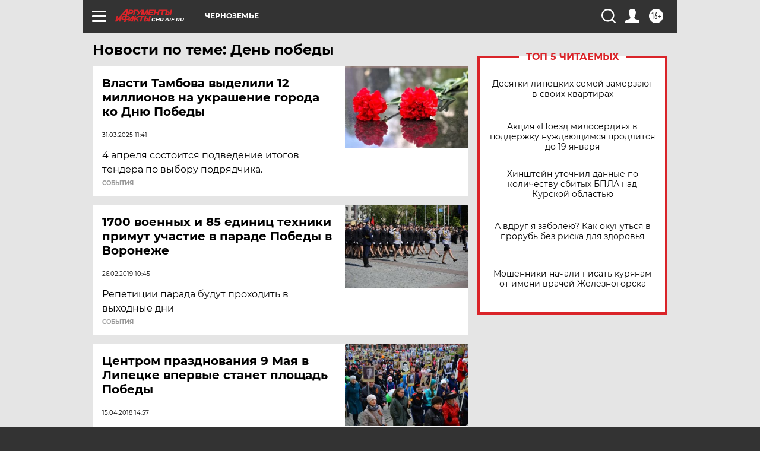

--- FILE ---
content_type: text/html; charset=UTF-8
request_url: https://chr.aif.ru/tag/djen_pobjedy_174563
body_size: 18837
content:
<!DOCTYPE html>
<!--[if IE 8]><html class="ie8"> <![endif]-->
<!--[if gt IE 8]><!--><html lang="ru"> <!--<![endif]-->
<head>
    <!-- created_at 17-01-2026 15:05:44 -->
    <script>
        window.isIndexPage = 0;
        window.isMobileBrowser = 0;
        window.disableSidebarCut = 1;
        window.bannerDebugMode = 0;
    </script>

                
                                    <meta http-equiv="Content-Type" content="text/html; charset=utf-8" >
<meta name="format-detection" content="telephone=no" >
<meta name="viewport" content="width=device-width, user-scalable=no, initial-scale=1.0, maximum-scale=1.0, minimum-scale=1.0" >
<meta http-equiv="X-UA-Compatible" content="IE=edge,chrome=1" >
<meta name="HandheldFriendly" content="true" >
<meta name="format-detection" content="telephone=no" >
<meta name="theme-color" content="#ffffff" >
<meta name="description" content="День победы — самые актуальные и последние новости сегодня. Будьте в курсе главных свежих новостных событий дня и последнего часа, фото и видео репортажей на сайте Аргументы и Факты." >
<meta name="facebook-domain-verification" content="jiqbwww7rrqnwzjkizob7wrpmgmwq3" >
        <title>День победы — последние новости сегодня | АиФ Черноземье</title>    <link rel="shortcut icon" type="image/x-icon" href="/favicon.ico" />
    <link rel="icon" type="image/svg+xml" href="/favicon.svg">
    
    <link rel="preload" href="/redesign2018/fonts/montserrat-v15-latin-ext_latin_cyrillic-ext_cyrillic-regular.woff2" as="font" type="font/woff2" crossorigin>
    <link rel="preload" href="/redesign2018/fonts/montserrat-v15-latin-ext_latin_cyrillic-ext_cyrillic-italic.woff2" as="font" type="font/woff2" crossorigin>
    <link rel="preload" href="/redesign2018/fonts/montserrat-v15-latin-ext_latin_cyrillic-ext_cyrillic-700.woff2" as="font" type="font/woff2" crossorigin>
    <link rel="preload" href="/redesign2018/fonts/montserrat-v15-latin-ext_latin_cyrillic-ext_cyrillic-700italic.woff2" as="font" type="font/woff2" crossorigin>
    <link rel="preload" href="/redesign2018/fonts/montserrat-v15-latin-ext_latin_cyrillic-ext_cyrillic-800.woff2" as="font" type="font/woff2" crossorigin>
    <link href="https://chr.aif.ru/tag/djen_pobjedy_174563" rel="canonical" >
<link href="https://chr.aif.ru/redesign2018/css/style.css?6c0" media="all" rel="stylesheet" type="text/css" >
<link href="https://chr.aif.ru/img/icon/apple_touch_icon_57x57.png?6c0" rel="apple-touch-icon" sizes="57x57" >
<link href="https://chr.aif.ru/img/icon/apple_touch_icon_114x114.png?6c0" rel="apple-touch-icon" sizes="114x114" >
<link href="https://chr.aif.ru/img/icon/apple_touch_icon_72x72.png?6c0" rel="apple-touch-icon" sizes="72x72" >
<link href="https://chr.aif.ru/img/icon/apple_touch_icon_144x144.png?6c0" rel="apple-touch-icon" sizes="144x144" >
<link href="https://chr.aif.ru/img/icon/apple-touch-icon.png?6c0" rel="apple-touch-icon" sizes="180x180" >
<link href="https://chr.aif.ru/img/icon/favicon-32x32.png?6c0" rel="icon" type="image/png" sizes="32x32" >
<link href="https://chr.aif.ru/img/icon/favicon-16x16.png?6c0" rel="icon" type="image/png" sizes="16x16" >
<link href="https://chr.aif.ru/img/manifest.json?6c0" rel="manifest" >
<link href="https://chr.aif.ru/img/safari-pinned-tab.svg?6c0" rel="mask-icon" color="#d55b5b" >
<link href="https://ads.betweendigital.com" rel="preconnect" crossorigin="" >
        <script type="text/javascript">
    //<!--
    var isRedesignPage = true;    //-->
</script>
<script type="text/javascript" src="https://chr.aif.ru/js/output/jquery.min.js?6c0"></script>
<script type="text/javascript" src="https://chr.aif.ru/js/output/header_scripts.js?6c0"></script>
<script type="text/javascript">
    //<!--
    var _sf_startpt=(new Date()).getTime()    //-->
</script>
<script type="text/javascript" src="https://yastatic.net/s3/passport-sdk/autofill/v1/sdk-suggest-with-polyfills-latest.js?6c0"></script>
<script type="text/javascript">
    //<!--
    window.YandexAuthParams = {"oauthQueryParams":{"client_id":"b104434ccf5a4638bdfe8a9101264f3c","response_type":"code","redirect_uri":"https:\/\/aif.ru\/oauth\/yandex\/callback"},"tokenPageOrigin":"https:\/\/aif.ru"};    //-->
</script>
<script type="text/javascript">
    //<!--
    function AdFox_getWindowSize() {
    var winWidth,winHeight;
	if( typeof( window.innerWidth ) == 'number' ) {
		//Non-IE
		winWidth = window.innerWidth;
		winHeight = window.innerHeight;
	} else if( document.documentElement && ( document.documentElement.clientWidth || document.documentElement.clientHeight ) ) {
		//IE 6+ in 'standards compliant mode'
		winWidth = document.documentElement.clientWidth;
		winHeight = document.documentElement.clientHeight;
	} else if( document.body && ( document.body.clientWidth || document.body.clientHeight ) ) {
		//IE 4 compatible
		winWidth = document.body.clientWidth;
		winHeight = document.body.clientHeight;
	}
	return {"width":winWidth, "height":winHeight};
}//END function AdFox_getWindowSize

function AdFox_getElementPosition(elemId){
    var elem;
    
    if (document.getElementById) {
		elem = document.getElementById(elemId);
	}
	else if (document.layers) {
		elem = document.elemId;
	}
	else if (document.all) {
		elem = document.all.elemId;
	}
    var w = elem.offsetWidth;
    var h = elem.offsetHeight;	
    var l = 0;
    var t = 0;
	
    while (elem)
    {
        l += elem.offsetLeft;
        t += elem.offsetTop;
        elem = elem.offsetParent;
    }

    return {"left":l, "top":t, "width":w, "height":h};
} //END function AdFox_getElementPosition

function AdFox_getBodyScrollTop(){
	return self.pageYOffset || (document.documentElement && document.documentElement.scrollTop) || (document.body && document.body.scrollTop);
} //END function AdFox_getBodyScrollTop

function AdFox_getBodyScrollLeft(){
	return self.pageXOffset || (document.documentElement && document.documentElement.scrollLeft) || (document.body && document.body.scrollLeft);
}//END function AdFox_getBodyScrollLeft

function AdFox_Scroll(elemId,elemSrc){
   var winPos = AdFox_getWindowSize();
   var winWidth = winPos.width;
   var winHeight = winPos.height;
   var scrollY = AdFox_getBodyScrollTop();
   var scrollX =  AdFox_getBodyScrollLeft();
   var divId = 'AdFox_banner_'+elemId;
   var ltwhPos = AdFox_getElementPosition(divId);
   var lPos = ltwhPos.left;
   var tPos = ltwhPos.top;

   if(scrollY+winHeight+5 >= tPos && scrollX+winWidth+5 >= lPos){
      AdFox_getCodeScript(1,elemId,elemSrc);
	  }else{
	     setTimeout('AdFox_Scroll('+elemId+',"'+elemSrc+'");',100);
	  }
}//End function AdFox_Scroll    //-->
</script>
<script type="text/javascript">
    //<!--
    function AdFox_SetLayerVis(spritename,state){
   document.getElementById(spritename).style.visibility=state;
}

function AdFox_Open(AF_id){
   AdFox_SetLayerVis('AdFox_DivBaseFlash_'+AF_id, "hidden");
   AdFox_SetLayerVis('AdFox_DivOverFlash_'+AF_id, "visible");
}

function AdFox_Close(AF_id){
   AdFox_SetLayerVis('AdFox_DivOverFlash_'+AF_id, "hidden");
   AdFox_SetLayerVis('AdFox_DivBaseFlash_'+AF_id, "visible");
}

function AdFox_getCodeScript(AF_n,AF_id,AF_src){
   var AF_doc;
   if(AF_n<10){
      try{
	     if(document.all && !window.opera){
		    AF_doc = window.frames['AdFox_iframe_'+AF_id].document;
			}else if(document.getElementById){
			         AF_doc = document.getElementById('AdFox_iframe_'+AF_id).contentDocument;
					 }
		 }catch(e){}
    if(AF_doc){
	   AF_doc.write('<scr'+'ipt type="text/javascript" src="'+AF_src+'"><\/scr'+'ipt>');
	   }else{
	      setTimeout('AdFox_getCodeScript('+(++AF_n)+','+AF_id+',"'+AF_src+'");', 100);
		  }
		  }
}

function adfoxSdvigContent(banID, flashWidth, flashHeight){
	var obj = document.getElementById('adfoxBanner'+banID).style;
	if (flashWidth == '100%') obj.width = flashWidth;
	    else obj.width = flashWidth + "px";
	if (flashHeight == '100%') obj.height = flashHeight;
	    else obj.height = flashHeight + "px";
}

function adfoxVisibilityFlash(banName, flashWidth, flashHeight){
    	var obj = document.getElementById(banName).style;
	if (flashWidth == '100%') obj.width = flashWidth;
	    else obj.width = flashWidth + "px";
	if (flashHeight == '100%') obj.height = flashHeight;
	    else obj.height = flashHeight + "px";
}

function adfoxStart(banID, FirShowFlNum, constVisFlashFir, sdvigContent, flash1Width, flash1Height, flash2Width, flash2Height){
	if (FirShowFlNum == 1) adfoxVisibilityFlash('adfoxFlash1'+banID, flash1Width, flash1Height);
	    else if (FirShowFlNum == 2) {
		    adfoxVisibilityFlash('adfoxFlash2'+banID, flash2Width, flash2Height);
	        if (constVisFlashFir == 'yes') adfoxVisibilityFlash('adfoxFlash1'+banID, flash1Width, flash1Height);
		    if (sdvigContent == 'yes') adfoxSdvigContent(banID, flash2Width, flash2Height);
		        else adfoxSdvigContent(banID, flash1Width, flash1Height);
	}
}

function adfoxOpen(banID, constVisFlashFir, sdvigContent, flash2Width, flash2Height){
	var aEventOpenClose = new Image();
	var obj = document.getElementById("aEventOpen"+banID);
	if (obj) aEventOpenClose.src =  obj.title+'&rand='+Math.random()*1000000+'&prb='+Math.random()*1000000;
	adfoxVisibilityFlash('adfoxFlash2'+banID, flash2Width, flash2Height);
	if (constVisFlashFir != 'yes') adfoxVisibilityFlash('adfoxFlash1'+banID, 1, 1);
	if (sdvigContent == 'yes') adfoxSdvigContent(banID, flash2Width, flash2Height);
}


function adfoxClose(banID, constVisFlashFir, sdvigContent, flash1Width, flash1Height){
	var aEventOpenClose = new Image();
	var obj = document.getElementById("aEventClose"+banID);
	if (obj) aEventOpenClose.src =  obj.title+'&rand='+Math.random()*1000000+'&prb='+Math.random()*1000000;
	adfoxVisibilityFlash('adfoxFlash2'+banID, 1, 1);
	if (constVisFlashFir != 'yes') adfoxVisibilityFlash('adfoxFlash1'+banID, flash1Width, flash1Height);
	if (sdvigContent == 'yes') adfoxSdvigContent(banID, flash1Width, flash1Height);
}    //-->
</script>
<script type="text/javascript" async="true" src="https://yandex.ru/ads/system/header-bidding.js?6c0"></script>
<script type="text/javascript" src="https://ad.mail.ru/static/sync-loader.js?6c0"></script>
<script type="text/javascript" async="true" src="https://cdn.skcrtxr.com/roxot-wrapper/js/roxot-manager.js?pid=42c21743-edce-4460-a03e-02dbaef8f162"></script>
<script type="text/javascript" src="https://cdn-rtb.sape.ru/js/uids.js?6c0"></script>
<script type="text/javascript">
    //<!--
        var adfoxBiddersMap = {
    "betweenDigital": "816043",
 "mediasniper": "2218745",
    "myTarget": "810102",
 "buzzoola": "1096246",
 "adfox_roden-media": "3373170",
    "videonow": "2966090", 
 "adfox_adsmart": "1463295",
  "Gnezdo": "3123512",
    "roxot": "3196121",
 "astralab": "2486209",
  "getintent": "3186204",
 "sape": "2758269",
 "adwile": "2733112",
 "hybrid": "2809332"
};
var syncid = window.rb_sync.id;
	  var biddersCpmAdjustmentMap = {
      'adfox_adsmart': 0.6,
	  'Gnezdo': 0.8,
	  'adwile': 0.8
  };

if (window.innerWidth >= 1024) {
var adUnits = [{
        "code": "adfox_153825256063495017",
  "sizes": [[300, 600], [240,400]],
        "bids": [{
                "bidder": "betweenDigital",
                "params": {
                    "placementId": "3235886"
                }
            },{
                "bidder": "myTarget",
                "params": {
                    "placementId": "555209",
"sendTargetRef": "true",
"additional": {
"fpid": syncid
}			
                }
            },{
                "bidder": "hybrid",
                "params": {
                    "placementId": "6582bbf77bc72f59c8b22f65"
                }
            },{
                "bidder": "buzzoola",
                "params": {
                    "placementId": "1252803"
                }
            },{
                "bidder": "videonow",
                "params": {
                    "placementId": "8503533"
                }
            },{
                    "bidder": "adfox_adsmart",
                    "params": {
						p1: 'cqguf',
						p2: 'hhro'
					}
            },{
                    "bidder": "roxot",
                    "params": {
						placementId: '2027d57b-1cff-4693-9a3c-7fe57b3bcd1f',
						sendTargetRef: true
					}
            },{
                    "bidder": "mediasniper",
                    "params": {
						"placementId": "4417"
					}
            },{
                    "bidder": "Gnezdo",
                    "params": {
						"placementId": "354318"
					}
            },{
                    "bidder": "getintent",
                    "params": {
						"placementId": "215_V_aif.ru_D_Top_300x600"
					}
            },{
                    "bidder": "adfox_roden-media",
                    "params": {
						p1: "dilmj",
						p2: "emwl"
					}
            },{
                    "bidder": "astralab",
                    "params": {
						"placementId": "642ad3a28528b410c4990932"
					}
            }
        ]
    },{
        "code": "adfox_150719646019463024",
		"sizes": [[640,480], [640,360]],
        "bids": [{
                "bidder": "adfox_adsmart",
                    "params": {
						p1: 'cmqsb',
						p2: 'ul'
					}
            },{
                "bidder": "sape",
                "params": {
                    "placementId": "872427",
					additional: {
                       sapeFpUids: window.sapeRrbFpUids || []
                   }				
                }
            },{
                "bidder": "roxot",
                "params": {
                    placementId: '2b61dd56-9c9f-4c45-a5f5-98dd5234b8a1',
					sendTargetRef: true
                }
            },{
                "bidder": "getintent",
                "params": {
                    "placementId": "215_V_aif.ru_D_AfterArticle_640х480"
                }
            }
        ]
    },{
        "code": "adfox_149010055036832877",
		"sizes": [[970,250]],
		"bids": [{
                    "bidder": "adfox_roden-media",
                    "params": {
						p1: 'dilmi',
						p2: 'hfln'
					}
            },{
                    "bidder": "buzzoola",
                    "params": {
						"placementId": "1252804"
					}
            },{
                    "bidder": "getintent",
                    "params": {
						"placementId": "215_V_aif.ru_D_Billboard_970x250"
					}
            },{
                "bidder": "astralab",
                "params": {
                    "placementId": "67bf071f4e6965fa7b30fea3"
                }
            },{
                    "bidder": "hybrid",
                    "params": {
						"placementId": "6582bbf77bc72f59c8b22f66"
					}
            },{
                    "bidder": "myTarget",
                    "params": {
						"placementId": "1462991",
"sendTargetRef": "true",
"additional": {
"fpid": syncid
}			
					}
            }			           
        ]        
    },{
        "code": "adfox_149874332414246474",
		"sizes": [[640,360], [300,250], [640,480]],
		"codeType": "combo",
		"bids": [{
                "bidder": "mediasniper",
                "params": {
                    "placementId": "4419"
                }
            },{
                "bidder": "buzzoola",
                "params": {
                    "placementId": "1220692"
                }
            },{
                "bidder": "astralab",
                "params": {
                    "placementId": "66fd25eab13381b469ae4b39"
                }
            },
			{
                    "bidder": "betweenDigital",
                    "params": {
						"placementId": "4502825"
					}
            }
			           
        ]        
    },{
        "code": "adfox_149848658878716687",
		"sizes": [[300,600], [240,400]],
        "bids": [{
                "bidder": "betweenDigital",
                "params": {
                    "placementId": "3377360"
                }
            },{
                "bidder": "roxot",
                "params": {
                    placementId: 'fdaba944-bdaa-4c63-9dd3-af12fc6afbf8',
					sendTargetRef: true
                }
            },{
                "bidder": "sape",
                "params": {
                    "placementId": "872425",
					additional: {
                       sapeFpUids: window.sapeRrbFpUids || []
                   }
                }
            },{
                "bidder": "adwile",
                "params": {
                    "placementId": "27990"
                }
            }
        ]        
    }
],
	syncPixels = [{
    bidder: 'hybrid',
    pixels: [
    "https://www.tns-counter.ru/V13a****idsh_ad/ru/CP1251/tmsec=idsh_dis/",
    "https://www.tns-counter.ru/V13a****idsh_vid/ru/CP1251/tmsec=idsh_aifru-hbrdis/",
    "https://mc.yandex.ru/watch/66716692?page-url=aifru%3Futm_source=dis_hybrid_default%26utm_medium=%26utm_campaign=%26utm_content=%26utm_term=&page-ref="+window.location.href
]
  }
  ];
} else if (window.innerWidth < 1024) {
var adUnits = [{
        "code": "adfox_14987283079885683",
		"sizes": [[300,250], [300,240]],
        "bids": [{
                "bidder": "betweenDigital",
                "params": {
                    "placementId": "2492448"
                }
            },{
                "bidder": "myTarget",
                "params": {
                    "placementId": "226830",
"sendTargetRef": "true",
"additional": {
"fpid": syncid
}			
                }
            },{
                "bidder": "hybrid",
                "params": {
                    "placementId": "6582bbf77bc72f59c8b22f64"
                }
            },{
                "bidder": "mediasniper",
                "params": {
                    "placementId": "4418"
                }
            },{
                "bidder": "buzzoola",
                "params": {
                    "placementId": "563787"
                }
            },{
                "bidder": "roxot",
                "params": {
                    placementId: '20bce8ad-3a5e-435a-964f-47be17e201cf',
					sendTargetRef: true
                }
            },{
                "bidder": "videonow",
                "params": {
                    "placementId": "2577490"
                }
            },{
                "bidder": "adfox_adsmart",
                    "params": {
						p1: 'cqmbg',
						p2: 'ul'
					}
            },{
                    "bidder": "Gnezdo",
                    "params": {
						"placementId": "354316"
					}
            },{
                    "bidder": "getintent",
                    "params": {
						"placementId": "215_V_aif.ru_M_Top_300x250"
					}
            },{
                    "bidder": "adfox_roden-media",
                    "params": {
						p1: "dilmx",
						p2: "hbts"
					}
            },{
                "bidder": "astralab",
                "params": {
                    "placementId": "642ad47d8528b410c4990933"
                }
            }			
        ]        
    },{
        "code": "adfox_153545578261291257",
		"bids": [{
                    "bidder": "sape",
                    "params": {
						"placementId": "872426",
					additional: {
                       sapeFpUids: window.sapeRrbFpUids || []
                   }
					}
            },{
                    "bidder": "roxot",
                    "params": {
						placementId: 'eb2ebb9c-1e7e-4c80-bef7-1e93debf197c',
						sendTargetRef: true
					}
            }
			           
        ]        
    },{
        "code": "adfox_165346609120174064",
		"sizes": [[320,100]],
		"bids": [            
            		{
                    "bidder": "buzzoola",
                    "params": {
						"placementId": "1252806"
					}
            },{
                    "bidder": "getintent",
                    "params": {
						"placementId": "215_V_aif.ru_M_FloorAd_320x100"
					}
            }
			           
        ]        
    },{
        "code": "adfox_155956315896226671",
		"bids": [            
            		{
                    "bidder": "buzzoola",
                    "params": {
						"placementId": "1252805"
					}
            },{
                    "bidder": "sape",
                    "params": {
						"placementId": "887956",
					additional: {
                       sapeFpUids: window.sapeRrbFpUids || []
                   }
					}
            },{
                    "bidder": "myTarget",
                    "params": {
						"placementId": "821424",
"sendTargetRef": "true",
"additional": {
"fpid": syncid
}			
					}
            }
			           
        ]        
    },{
        "code": "adfox_149874332414246474",
		"sizes": [[640,360], [300,250], [640,480]],
		"codeType": "combo",
		"bids": [{
                "bidder": "adfox_roden-media",
                "params": {
					p1: 'dilmk',
					p2: 'hfiu'
				}
            },{
                "bidder": "mediasniper",
                "params": {
                    "placementId": "4419"
                }
            },{
                "bidder": "roxot",
                "params": {
                    placementId: 'ba25b33d-cd61-4c90-8035-ea7d66f011c6',
					sendTargetRef: true
                }
            },{
                "bidder": "adwile",
                "params": {
                    "placementId": "27991"
                }
            },{
                    "bidder": "Gnezdo",
                    "params": {
						"placementId": "354317"
					}
            },{
                    "bidder": "getintent",
                    "params": {
						"placementId": "215_V_aif.ru_M_Comboblock_300x250"
					}
            },{
                    "bidder": "astralab",
                    "params": {
						"placementId": "66fd260fb13381b469ae4b3f"
					}
            },{
                    "bidder": "betweenDigital",
                    "params": {
						"placementId": "4502825"
					}
            }
			]        
    }
],
	syncPixels = [
  {
    bidder: 'hybrid',
    pixels: [
    "https://www.tns-counter.ru/V13a****idsh_ad/ru/CP1251/tmsec=idsh_mob/",
    "https://www.tns-counter.ru/V13a****idsh_vid/ru/CP1251/tmsec=idsh_aifru-hbrmob/",
    "https://mc.yandex.ru/watch/66716692?page-url=aifru%3Futm_source=mob_hybrid_default%26utm_medium=%26utm_campaign=%26utm_content=%26utm_term=&page-ref="+window.location.href
]
  }
  ];
}
var userTimeout = 1500;
window.YaHeaderBiddingSettings = {
    biddersMap: adfoxBiddersMap,
	biddersCpmAdjustmentMap: biddersCpmAdjustmentMap,
    adUnits: adUnits,
    timeout: userTimeout,
    syncPixels: syncPixels	
};    //-->
</script>
<script type="text/javascript">
    //<!--
    window.yaContextCb = window.yaContextCb || []    //-->
</script>
<script type="text/javascript" async="true" src="https://yandex.ru/ads/system/context.js?6c0"></script>
<script type="text/javascript">
    //<!--
    window.EventObserver = {
    observers: {},

    subscribe: function (name, fn) {
        if (!this.observers.hasOwnProperty(name)) {
            this.observers[name] = [];
        }
        this.observers[name].push(fn)
    },
    
    unsubscribe: function (name, fn) {
        if (!this.observers.hasOwnProperty(name)) {
            return;
        }
        this.observers[name] = this.observers[name].filter(function (subscriber) {
            return subscriber !== fn
        })
    },
    
    broadcast: function (name, data) {
        if (!this.observers.hasOwnProperty(name)) {
            return;
        }
        this.observers[name].forEach(function (subscriber) {
            return subscriber(data)
        })
    }
};    //-->
</script>    
    <script>
  var adcm_config ={
    id:1064,
    platformId: 64,
    init: function () {
      window.adcm.call();
    }
  };
</script>
<script src="https://tag.digitaltarget.ru/adcm.js" async></script>    <!-- Yandex.Metrika counter -->
<script type="text/javascript" >
    (function (d, w, c) {
        (w[c] = w[c] || []).push(function() {
            try {
                w.yaCounter51369400 = new Ya.Metrika2({
                    id:51369400,
                    clickmap:true,
                    trackLinks:true,
                    accurateTrackBounce:true,
                    webvisor:true
                });
            } catch(e) { }
        });

        var n = d.getElementsByTagName("script")[0],
            s = d.createElement("script"),
            f = function () { n.parentNode.insertBefore(s, n); };
        s.type = "text/javascript";
        s.async = true;
        s.src = "https://mc.yandex.ru/metrika/tag.js";

        if (w.opera == "[object Opera]") {
            d.addEventListener("DOMContentLoaded", f, false);
        } else { f(); }
    })(document, window, "yandex_metrika_callbacks2");
</script>
<noscript><div><img src="https://mc.yandex.ru/watch/51369400" style="position:absolute; left:-9999px;" alt="" /></div></noscript>
<!-- /Yandex.Metrika counter --><meta name="zen-verification" content="5Cpwy79QUpdFUfB5VNbGXtkzK5TQRSiBrb6lb6X70gOSlcX419yNRiOltjeN40qt" />    <link rel="stylesheet" type="text/css" media="print" href="https://chr.aif.ru/redesign2018/css/print.css?6c0" />
    <base href=""/>
</head><body class="region__chr ">
<div class="overlay"></div>
<!-- Rating@Mail.ru counter -->
<script type="text/javascript">
var _tmr = window._tmr || (window._tmr = []);
_tmr.push({id: "59428", type: "pageView", start: (new Date()).getTime()});
(function (d, w, id) {
  if (d.getElementById(id)) return;
  var ts = d.createElement("script"); ts.type = "text/javascript"; ts.async = true; ts.id = id;
  ts.src = "https://top-fwz1.mail.ru/js/code.js";
  var f = function () {var s = d.getElementsByTagName("script")[0]; s.parentNode.insertBefore(ts, s);};
  if (w.opera == "[object Opera]") { d.addEventListener("DOMContentLoaded", f, false); } else { f(); }
})(document, window, "topmailru-code");
</script><noscript><div>
<img src="https://top-fwz1.mail.ru/counter?id=59428;js=na" style="border:0;position:absolute;left:-9999px;" alt="Top.Mail.Ru" />
</div></noscript>
<!-- //Rating@Mail.ru counter -->



<div class="container" id="container">
    
        <noindex><div class="adv_content bp__body_first adwrapper"><div class="banner_params hide" data-params="{&quot;id&quot;:4921,&quot;num&quot;:1,&quot;place&quot;:&quot;body_first&quot;}"></div>
<!--AdFox START-->
<!--aif_direct-->
<!--Площадка: AIF_fullscreen /  / -->
<!--Тип баннера: FullScreen-->
<!--Расположение: <верх страницы>-->
<div id="adfox_150417328041091508"></div>
<script>     
    window.yaContextCb.push(()=>{
    Ya.adfoxCode.create({
        ownerId: 249933,
        containerId: 'adfox_150417328041091508',
        params: {
            pp: 'g',
            ps: 'cnul',
            p2: 'fptu',
            puid1: ''
        }
    }); 
}); 
</script></div></noindex>
        
        <!--баннер над шапкой--->
                <div class="banner_box">
            <div class="main_banner">
                            </div>
        </div>
                <!--//баннер  над шапкой--->

    <script>
	currentUser = new User();
</script>

<header class="header">
    <div class="count_box_nodisplay">
    <div class="couter_block"><!--LiveInternet counter-->
<script type="text/javascript"><!--
document.write("<img src='https://counter.yadro.ru//hit;AIF?r"+escape(document.referrer)+((typeof(screen)=="undefined")?"":";s"+screen.width+"*"+screen.height+"*"+(screen.colorDepth?screen.colorDepth:screen.pixelDepth))+";u"+escape(document.URL)+";h"+escape(document.title.substring(0,80))+";"+Math.random()+"' width=1 height=1 alt=''>");
//--></script><!--/LiveInternet--></div></div>    <div class="topline">
    <a href="#" class="burger openCloser">
        <div class="burger__wrapper">
            <span class="burger__line"></span>
            <span class="burger__line"></span>
            <span class="burger__line"></span>
        </div>
    </a>

    
    <a href="/" class="logo_box">
                <img width="96" height="22" src="https://chr.aif.ru/redesign2018/img/logo.svg?6c0" alt="Аргументы и Факты">
        <div class="region_url">
            chr.aif.ru        </div>
            </a>
    <div itemscope itemtype="http://schema.org/Organization" class="schema_org">
        <img itemprop="logo" src="https://chr.aif.ru/redesign2018/img/logo.svg?6c0" />
        <a itemprop="url" href="/"></a>
        <meta itemprop="name" content="АО «Аргументы и Факты»" />
        <div itemprop="address" itemscope itemtype="http://schema.org/PostalAddress">
            <meta itemprop="postalCode" content="101000" />
            <meta itemprop="addressLocality" content="Москва" />
            <meta itemprop="streetAddress" content="ул. Мясницкая, д. 42"/>
            <meta itemprop="addressCountry" content="RU"/>
            <a itemprop="telephone" href="tel:+74956465757">+7 (495) 646 57 57</a>
        </div>
    </div>
    <div class="age16 age16_topline">16+</div>
    <a href="#" class="region regionOpenCloser">
        <img width="19" height="25" src="https://chr.aif.ru/redesign2018/img/location.svg?6c0"><span>Черноземье</span>
    </a>
    <div class="topline__slot">
             </div>

    <!--a class="topline__hashtag" href="https://aif.ru/health/coronavirus/?utm_medium=header&utm_content=covid&utm_source=aif">#остаемсядома</a-->
    <div class="auth_user_status_js">
        <a href="#" class="user auth_link_login_js auth_open_js"><img width="24" height="24" src="https://chr.aif.ru/redesign2018/img/user_ico.svg?6c0"></a>
        <a href="/profile" class="user auth_link_profile_js" style="display: none"><img width="24" height="24" src="https://chr.aif.ru/redesign2018/img/user_ico.svg?6c0"></a>
    </div>
    <div class="search_box">
        <a href="#" class="search_ico searchOpener">
            <img width="24" height="24" src="https://chr.aif.ru/redesign2018/img/search_ico.svg?6c0">
        </a>
        <div class="search_input">
            <form action="/search" id="search_form1">
                <input type="text" name="text" maxlength="50"/>
            </form>
        </div>
    </div>
</div>

<div class="fixed_menu topline">
    <div class="cont_center">
        <a href="#" class="burger openCloser">
            <div class="burger__wrapper">
                <span class="burger__line"></span>
                <span class="burger__line"></span>
                <span class="burger__line"></span>
            </div>
        </a>
        <a href="/" class="logo_box">
                        <img width="96" height="22" src="https://chr.aif.ru/redesign2018/img/logo.svg?6c0" alt="Аргументы и Факты">
            <div class="region_url">
                chr.aif.ru            </div>
                    </a>
        <div class="age16 age16_topline">16+</div>
        <a href="/" class="region regionOpenCloser">
            <img width="19" height="25" src="https://chr.aif.ru/redesign2018/img/location.svg?6c0">
            <span>Черноземье</span>
        </a>
        <div class="topline__slot">
                    </div>

        <!--a class="topline__hashtag" href="https://aif.ru/health/coronavirus/?utm_medium=header&utm_content=covid&utm_source=aif">#остаемсядома</a-->
        <div class="auth_user_status_js">
            <a href="#" class="user auth_link_login_js auth_open_js"><img width="24" height="24" src="https://chr.aif.ru/redesign2018/img/user_ico.svg?6c0"></a>
            <a href="/profile" class="user auth_link_profile_js" style="display: none"><img width="24" height="24" src="https://chr.aif.ru/redesign2018/img/user_ico.svg?6c0"></a>
        </div>
        <div class="search_box">
            <a href="#" class="search_ico searchOpener">
                <img width="24" height="24" src="https://chr.aif.ru/redesign2018/img/search_ico.svg?6c0">
            </a>
            <div class="search_input">
                <form action="/search">
                    <input type="text" name="text" maxlength="50" >
                </form>
            </div>
        </div>
    </div>
</div>    <div class="regions_box">
    <nav class="cont_center">
        <ul class="regions">
            <li><a href="https://aif.ru?from_menu=1">ФЕДЕРАЛЬНЫЙ</a></li>
            <li><a href="https://spb.aif.ru">САНКТ-ПЕТЕРБУРГ</a></li>

            
                                    <li><a href="https://adigea.aif.ru">Адыгея</a></li>
                
            
                                    <li><a href="https://arh.aif.ru">Архангельск</a></li>
                
            
                
            
                
            
                                    <li><a href="https://astrakhan.aif.ru">Астрахань</a></li>
                
            
                                    <li><a href="https://altai.aif.ru">Барнаул</a></li>
                
            
                                    <li><a href="https://aif.by">Беларусь</a></li>
                
            
                                    <li><a href="https://bel.aif.ru">Белгород</a></li>
                
            
                
            
                                    <li><a href="https://bryansk.aif.ru">Брянск</a></li>
                
            
                                    <li><a href="https://bur.aif.ru">Бурятия</a></li>
                
            
                                    <li><a href="https://vl.aif.ru">Владивосток</a></li>
                
            
                                    <li><a href="https://vlad.aif.ru">Владимир</a></li>
                
            
                                    <li><a href="https://vlg.aif.ru">Волгоград</a></li>
                
            
                                    <li><a href="https://vologda.aif.ru">Вологда</a></li>
                
            
                                    <li><a href="https://vrn.aif.ru">Воронеж</a></li>
                
            
                
            
                                    <li><a href="https://dag.aif.ru">Дагестан</a></li>
                
            
                
            
                                    <li><a href="https://ivanovo.aif.ru">Иваново</a></li>
                
            
                                    <li><a href="https://irk.aif.ru">Иркутск</a></li>
                
            
                                    <li><a href="https://kazan.aif.ru">Казань</a></li>
                
            
                                    <li><a href="https://kzaif.kz">Казахстан</a></li>
                
            
                
            
                                    <li><a href="https://klg.aif.ru">Калининград</a></li>
                
            
                
            
                                    <li><a href="https://kaluga.aif.ru">Калуга</a></li>
                
            
                                    <li><a href="https://kamchatka.aif.ru">Камчатка</a></li>
                
            
                
            
                                    <li><a href="https://karel.aif.ru">Карелия</a></li>
                
            
                                    <li><a href="https://kirov.aif.ru">Киров</a></li>
                
            
                                    <li><a href="https://komi.aif.ru">Коми</a></li>
                
            
                                    <li><a href="https://kostroma.aif.ru">Кострома</a></li>
                
            
                                    <li><a href="https://kuban.aif.ru">Краснодар</a></li>
                
            
                                    <li><a href="https://krsk.aif.ru">Красноярск</a></li>
                
            
                                    <li><a href="https://krym.aif.ru">Крым</a></li>
                
            
                                    <li><a href="https://kuzbass.aif.ru">Кузбасс</a></li>
                
            
                
            
                
            
                                    <li><a href="https://aif.kg">Кыргызстан</a></li>
                
            
                                    <li><a href="https://mar.aif.ru">Марий Эл</a></li>
                
            
                                    <li><a href="https://saransk.aif.ru">Мордовия</a></li>
                
            
                                    <li><a href="https://murmansk.aif.ru">Мурманск</a></li>
                
            
                
            
                                    <li><a href="https://nn.aif.ru">Нижний Новгород</a></li>
                
            
                                    <li><a href="https://nsk.aif.ru">Новосибирск</a></li>
                
            
                
            
                                    <li><a href="https://omsk.aif.ru">Омск</a></li>
                
            
                                    <li><a href="https://oren.aif.ru">Оренбург</a></li>
                
            
                                    <li><a href="https://penza.aif.ru">Пенза</a></li>
                
            
                                    <li><a href="https://perm.aif.ru">Пермь</a></li>
                
            
                                    <li><a href="https://pskov.aif.ru">Псков</a></li>
                
            
                                    <li><a href="https://rostov.aif.ru">Ростов-на-Дону</a></li>
                
            
                                    <li><a href="https://rzn.aif.ru">Рязань</a></li>
                
            
                                    <li><a href="https://samara.aif.ru">Самара</a></li>
                
            
                
            
                                    <li><a href="https://saratov.aif.ru">Саратов</a></li>
                
            
                                    <li><a href="https://sakhalin.aif.ru">Сахалин</a></li>
                
            
                
            
                                    <li><a href="https://smol.aif.ru">Смоленск</a></li>
                
            
                
            
                                    <li><a href="https://stav.aif.ru">Ставрополь</a></li>
                
            
                
            
                                    <li><a href="https://tver.aif.ru">Тверь</a></li>
                
            
                                    <li><a href="https://tlt.aif.ru">Тольятти</a></li>
                
            
                                    <li><a href="https://tomsk.aif.ru">Томск</a></li>
                
            
                                    <li><a href="https://tula.aif.ru">Тула</a></li>
                
            
                                    <li><a href="https://tmn.aif.ru">Тюмень</a></li>
                
            
                                    <li><a href="https://udm.aif.ru">Удмуртия</a></li>
                
            
                
            
                                    <li><a href="https://ul.aif.ru">Ульяновск</a></li>
                
            
                                    <li><a href="https://ural.aif.ru">Урал</a></li>
                
            
                                    <li><a href="https://ufa.aif.ru">Уфа</a></li>
                
            
                
            
                
            
                                    <li><a href="https://hab.aif.ru">Хабаровск</a></li>
                
            
                
            
                                    <li><a href="https://chv.aif.ru">Чебоксары</a></li>
                
            
                                    <li><a href="https://chel.aif.ru">Челябинск</a></li>
                
            
                                    <li><a href="https://chr.aif.ru">Черноземье</a></li>
                
            
                                    <li><a href="https://chita.aif.ru">Чита</a></li>
                
            
                                    <li><a href="https://ugra.aif.ru">Югра</a></li>
                
            
                                    <li><a href="https://yakutia.aif.ru">Якутия</a></li>
                
            
                                    <li><a href="https://yamal.aif.ru">Ямал</a></li>
                
            
                                    <li><a href="https://yar.aif.ru">Ярославль</a></li>
                
                    </ul>
    </nav>
</div>    <div class="top_menu_box">
    <div class="cont_center">
        <nav class="top_menu main_menu_wrapper_js">
                            <ul class="main_menu main_menu_js" id="rubrics">
                                    <li  class="menuItem top_level_item_js">

        <a  href="https://chr.aif.ru/news" title="НОВОСТИ" id="custommenu-10281">НОВОСТИ</a>
    
    </li>                                                <li  class="menuItem top_level_item_js">

        <span  title="Спецпроекты">Спецпроекты</span>
    
            <div class="subrubrics_box submenu_js">
            <ul>
                                                            <li  class="menuItem">

        <a  href="http://dobroe.aif.ru/" title="«АиФ. Доброе сердце»" id="custommenu-6490">«АиФ. Доброе сердце»</a>
    
    </li>                                                                                <li  class="menuItem">

        <a  href="http://100facts.aif.ru/." title="«100 фактов об искусстве» " id="custommenu-7863">«100 фактов об искусстве» </a>
    
    </li>                                                                                <li  class="menuItem">

        <a  href="https://aif.ru/health/leksprav" title="Лекарственный справочник" id="custommenu-6462">Лекарственный справочник</a>
    
    </li>                                                                                <li  class="menuItem">

        <a  href="https://aif.ru/special" title="Все спецпроекты" id="custommenu-10280">Все спецпроекты</a>
    
    </li>                                                </ul>
        </div>
    </li>                                                <li  data-rubric_id="2581" class="menuItem top_level_item_js">

        <a  href="/lip" title="ЛИПЕЦК" id="custommenu-5658">ЛИПЕЦК</a>
    
            <div class="subrubrics_box submenu_js">
            <ul>
                                                            <li  data-rubric_id="2582" class="menuItem">

        <a  href="/lip/events" title="События" id="custommenu-5836">События</a>
    
    </li>                                                                                <li  data-rubric_id="3102" class="menuItem">

        <a  href="/lip/incidents" title="Происшествия" id="custommenu-5835">Происшествия</a>
    
    </li>                                                                                <li  data-rubric_id="3103" class="menuItem">

        <a  href="/lip/people" title="Люди" id="custommenu-5838">Люди</a>
    
    </li>                                                </ul>
        </div>
    </li>                                                <li  data-rubric_id="2587" class="menuItem top_level_item_js">

        <a  href="/belgorod" title="БЕЛГОРОД" id="custommenu-5659">БЕЛГОРОД</a>
    
            <div class="subrubrics_box submenu_js">
            <ul>
                                                            <li  data-rubric_id="2588" class="menuItem">

        <a  href="/belgorod/events" title="События" id="custommenu-5833">События</a>
    
    </li>                                                                                <li  data-rubric_id="3096" class="menuItem">

        <a  href="/belgorod/incidents" title="Происшествия" id="custommenu-5832">Происшествия</a>
    
    </li>                                                                                <li  data-rubric_id="3097" class="menuItem">

        <a  href="/belgorod/people" title="Люди" id="custommenu-5834">Люди</a>
    
    </li>                                                </ul>
        </div>
    </li>                                                <li  data-rubric_id="2583" class="menuItem top_level_item_js">

        <a  href="/kursk" title="КУРСК" id="custommenu-5660">КУРСК</a>
    
            <div class="subrubrics_box submenu_js">
            <ul>
                                                            <li  data-rubric_id="2584" class="menuItem">

        <a  href="/kursk/events" title="События" id="custommenu-5829">События</a>
    
    </li>                                                                                <li  data-rubric_id="3100" class="menuItem">

        <a  href="/kursk/incidents" title="Происшествия" id="custommenu-5828">Происшествия</a>
    
    </li>                                                                                <li  data-rubric_id="3101" class="menuItem">

        <a  href="/kursk/people" title="Люди" id="custommenu-5830">Люди</a>
    
    </li>                                                </ul>
        </div>
    </li>                                                <li  data-rubric_id="2585" class="menuItem top_level_item_js">

        <a  href="/orel" title="ОРЕЛ" id="custommenu-5661">ОРЕЛ</a>
    
            <div class="subrubrics_box submenu_js">
            <ul>
                                                            <li  data-rubric_id="2586" class="menuItem">

        <a  href="/orel/events" title="События" id="custommenu-5826">События</a>
    
    </li>                                                                                <li  data-rubric_id="3098" class="menuItem">

        <a  href="/orel/incidents" title="Происшествия" id="custommenu-5825">Происшествия</a>
    
    </li>                                                                                <li  data-rubric_id="3099" class="menuItem">

        <a  href="/orel/people" title="Люди" id="custommenu-5827">Люди</a>
    
    </li>                                                </ul>
        </div>
    </li>                                                <li  data-rubric_id="2589" class="menuItem top_level_item_js">

        <a  href="/tambov" title="ТАМБОВ" id="custommenu-5662">ТАМБОВ</a>
    
            <div class="subrubrics_box submenu_js">
            <ul>
                                                            <li  data-rubric_id="2590" class="menuItem">

        <a  href="/tambov/events" title="События" id="custommenu-5812">События</a>
    
    </li>                                                                                <li  data-rubric_id="3094" class="menuItem">

        <a  href="/tambov/incidents" title="Происшествия" id="custommenu-5811">Происшествия</a>
    
    </li>                                                                                <li  data-rubric_id="3095" class="menuItem">

        <a  href="/tambov/people" title="Люди" id="custommenu-5813">Люди</a>
    
    </li>                                                </ul>
        </div>
    </li>                                                <li  data-rubric_id="2536" class="menuItem top_level_item_js">

        <a  href="/incidents" title="ПРОИСШЕСТВИЕ" id="custommenu-5365">ПРОИСШЕСТВИЕ</a>
    
            <div class="subrubrics_box submenu_js">
            <ul>
                                                                                                <li  data-rubric_id="3093" class="menuItem">

        <a  href="/incidents/emergency" title="ЧП" id="custommenu-5788">ЧП</a>
    
    </li>                                                                                <li  data-rubric_id="3092" class="menuItem">

        <a  href="/incidents/accident" title="ДТП" id="custommenu-5371">ДТП</a>
    
    </li>                                                </ul>
        </div>
    </li>                                                <li  data-rubric_id="2498" class="menuItem top_level_item_js">

        <a  href="/society" title="ОБЩЕСТВО" id="custommenu-5361">ОБЩЕСТВО</a>
    
            <div class="subrubrics_box submenu_js">
            <ul>
                                                            <li  data-rubric_id="2528" class="menuItem">

        <a  href="/society/history" title="История" id="custommenu-5367">История</a>
    
    </li>                                                                                <li  data-rubric_id="3091" class="menuItem">

        <a  href="/society/person" title="Персона" id="custommenu-5790">Персона</a>
    
    </li>                                                </ul>
        </div>
    </li>                                                <li  class="menuItem top_level_item_js">

        <a  href="https://chr.aif.ru/zkh" title="ЖКХ" id="custommenu-10293">ЖКХ</a>
    
    </li>                                                <li  class="menuItem top_level_item_js">

        <a  href="https://chr.aif.ru/food2" title="КУХНЯ" id="custommenu-10294">КУХНЯ</a>
    
    </li>                                                <li  data-rubric_id="2575" class="menuItem top_level_item_js">

        <a  href="/dontknows" title="ВОПРОС-ОТВЕТ" id="custommenu-7346">ВОПРОС-ОТВЕТ</a>
    
    </li>                                                                    <li  data-rubric_id="7212" class="menuItem top_level_item_js">

        <a  href="/partners" title="Новости партнеров" id="custommenu-9984">Новости партнеров</a>
    
    </li>                        </ul>

            <ul id="projects" class="specprojects static_submenu_js"></ul>
            <div class="right_box">
                <div class="fresh_number">
    <h3>Свежий номер</h3>
    <a href="/gazeta/number/59138" class="number_box">
                    <img loading="lazy" src="https://aif-s3.aif.ru/images/044/444/f0bff490a7243973e0514d4fdd50bfdf.webp" width="91" height="120">
                <div class="text">
            № 52. 24/12/2025 <br /> АиФ-Курск        </div>
    </a>
</div>
<div class="links_box">
    <a href="/gazeta">Издания</a>
</div>
                <div class="sharings_box">
    <span>АиФ в социальных сетях</span>
    <ul class="soc">
                <li>
        <a href="https://vk.com/aif_ru" rel="nofollow" target="_blank">
            <img src="https://aif.ru/redesign2018/img/sharings/vk.svg">
        </a>
    </li>
            <li>
        <a href="https://plus.google.com/+aifru/posts" rel="nofollow" target="_blank">
            <img src="https://aif.ru/redesign2018/img/sharings/google.svg">
        </a>
    </li>
        <li>
            <a class="rss_button_black" href="/rss/all.php" target="_blank">
                <img src="https://chr.aif.ru/redesign2018/img/sharings/waflya.svg?6c0" />
            </a>
        </li>
                <li>
        <a href="https://itunes.apple.com/ru/app/argumenty-i-fakty/id333210003?mt=8" rel="nofollow" target="_blank">
            <img src="https://aif.ru/redesign2018/img/sharings/apple.svg">
        </a>
    </li>
        <li>
        <a href="https://play.google.com/store/apps/details?id=ru.mobifactor.aifnews" rel="nofollow" target="_blank">
            <img src="https://aif.ru/redesign2018/img/sharings/androd.svg">
        </a>
    </li>
    </ul>
</div>
            </div>
        </nav>
    </div>
</div></header>            	<div class="content_containers_wrapper_js">
        <div class="content_body  content_container_js">
            <div class="content">
                                <div class="title_box">
    <h1>Новости по теме: День победы</h1>
</div>
<section class="article_list content_list_js">
        
<div class="list_item" data-item-id="5556452">
            <a href="https://chr.aif.ru/tambov/events/vlasti-tambova-vydelili-12-millionov-na-ukrashenie-goroda-ko-dnyu-pobedy" class="img_box no_title_element_js">
            <img loading="lazy" title="" src="https://aif-s3.aif.ru/images/041/041/6cf4da90895799dcbcfc386b8cd9acef.webp" />
        </a>
    
    <div class="text_box_only_title title_element_js">
        <div class="box_info">
            <a href="https://chr.aif.ru/tambov/events/vlasti-tambova-vydelili-12-millionov-na-ukrashenie-goroda-ko-dnyu-pobedy"><span class="item_text__title">Власти Тамбова выделили 12 миллионов на украшение города ко Дню Победы</span></a>
        </div>
    </div>

    <div class="text_box no_title_element_js">
        <div class="box_info">
            <a href="https://chr.aif.ru/tambov/events/vlasti-tambova-vydelili-12-millionov-na-ukrashenie-goroda-ko-dnyu-pobedy"><span class="item_text__title">Власти Тамбова выделили 12 миллионов на украшение города ко Дню Победы</span></a>
            <span class="text_box__date">31.03.2025 11:41</span>
        </div>
        <span>4 апреля состоится подведение итогов тендера по выбору подрядчика.</span>
    </div>

            <a href="https://chr.aif.ru/tambov/events" class="rubric_link no_title_element_js">события</a>
    </div>
<div class="list_item" data-item-id="2771154">
            <a href="https://chr.aif.ru/voronezh/events/1700_voennyh_i_85_edinic_tehniki_primut_uchastie_v_parade_pobedy_v_voronezhe" class="img_box no_title_element_js">
            <img loading="lazy" title="" src="https://aif-s3.aif.ru/images/016/366/3337b04e64f427e69fce761519d5faa2.jpg" />
        </a>
    
    <div class="text_box_only_title title_element_js">
        <div class="box_info">
            <a href="https://chr.aif.ru/voronezh/events/1700_voennyh_i_85_edinic_tehniki_primut_uchastie_v_parade_pobedy_v_voronezhe"><span class="item_text__title">1700 военных и 85 единиц техники примут участие в параде Победы в Воронеже</span></a>
        </div>
    </div>

    <div class="text_box no_title_element_js">
        <div class="box_info">
            <a href="https://chr.aif.ru/voronezh/events/1700_voennyh_i_85_edinic_tehniki_primut_uchastie_v_parade_pobedy_v_voronezhe"><span class="item_text__title">1700 военных и 85 единиц техники примут участие в параде Победы в Воронеже</span></a>
            <span class="text_box__date">26.02.2019 10:45</span>
        </div>
        <span>Репетиции парада будут проходить в выходные дни</span>
    </div>

            <a href="https://chr.aif.ru/voronezh/events" class="rubric_link no_title_element_js">события</a>
    </div>
<div class="list_item" data-item-id="2507438">
            <a href="https://chr.aif.ru/lip/events/centrom_prazdnovaniya_9_maya_v_lipecke_vpervye_stanet_ploshchad_pobedy" class="img_box no_title_element_js">
            <img loading="lazy" title="" src="https://aif-s3.aif.ru/images/014/000/7a92d296016fc280c55a4a223c16a144.jpg" />
        </a>
    
    <div class="text_box_only_title title_element_js">
        <div class="box_info">
            <a href="https://chr.aif.ru/lip/events/centrom_prazdnovaniya_9_maya_v_lipecke_vpervye_stanet_ploshchad_pobedy"><span class="item_text__title">Центром празднования 9 Мая в Липецке впервые станет площадь Победы</span></a>
        </div>
    </div>

    <div class="text_box no_title_element_js">
        <div class="box_info">
            <a href="https://chr.aif.ru/lip/events/centrom_prazdnovaniya_9_maya_v_lipecke_vpervye_stanet_ploshchad_pobedy"><span class="item_text__title">Центром празднования 9 Мая в Липецке впервые станет площадь Победы</span></a>
            <span class="text_box__date">15.04.2018 14:57</span>
        </div>
        <span>У памятника Победы пройдет митинг и военный парад</span>
    </div>

            <a href="https://chr.aif.ru/lip/events" class="rubric_link no_title_element_js">события</a>
    </div>
<div class="list_item" data-item-id="2242881">
            <a href="https://chr.aif.ru/belgorod/events/shestvie_pamyati_kak_stat_chastyu_bessmertnogo_polka_v_belgorode" class="img_box no_title_element_js">
            <img loading="lazy" title="В прошлом году в шествии Бессмертного полка в Белгороде приняло участие 35 тысяч человек." src="https://aif-s3.aif.ru/images/011/596/3f75b1d790dc89172d12095360ed071b.JPG" />
        </a>
    
    <div class="text_box_only_title title_element_js">
        <div class="box_info">
            <a href="https://chr.aif.ru/belgorod/events/shestvie_pamyati_kak_stat_chastyu_bessmertnogo_polka_v_belgorode"><span class="item_text__title">Шествие памяти. Как стать частью Бессмертного полка в Белгороде</span></a>
        </div>
    </div>

    <div class="text_box no_title_element_js">
        <div class="box_info">
            <a href="https://chr.aif.ru/belgorod/events/shestvie_pamyati_kak_stat_chastyu_bessmertnogo_polka_v_belgorode"><span class="item_text__title">Шествие памяти. Как стать частью Бессмертного полка в Белгороде</span></a>
            <span class="text_box__date">03.05.2017 14:38</span>
        </div>
        <span>«АиФ-Белгород» выяснил, как принять участие в шествии, куда обратиться, чтобы сделать штендеры с портретами героев и какие мероприятия будут в День Победы 9 мая.</span>
    </div>

            <a href="https://chr.aif.ru/belgorod/events" class="rubric_link no_title_element_js">события</a>
    </div>
<div class="list_item" data-item-id="1963552">
            <a href="https://chr.aif.ru/voronezh/events/40_tysyach_voronezhcev_vstali_v_ryady_bessmertnogo_polka" class="img_box no_title_element_js">
            <img loading="lazy" title="" src="https://aif-s3.aif.ru/images/009/113/591e49479edae9df60ded2453c9b97eb.JPG" />
        </a>
    
    <div class="text_box_only_title title_element_js">
        <div class="box_info">
            <a href="https://chr.aif.ru/voronezh/events/40_tysyach_voronezhcev_vstali_v_ryady_bessmertnogo_polka"><span class="item_text__title">40 тысяч воронежцев встали в ряды Бессмертного полка</span></a>
        </div>
    </div>

    <div class="text_box no_title_element_js">
        <div class="box_info">
            <a href="https://chr.aif.ru/voronezh/events/40_tysyach_voronezhcev_vstali_v_ryady_bessmertnogo_polka"><span class="item_text__title">40 тысяч воронежцев встали в ряды Бессмертного полка</span></a>
            <span class="text_box__date">09.05.2016 15:03</span>
        </div>
        <span>Воронеж присоединился к всероссийской акции памяти.</span>
    </div>

            <a href="https://chr.aif.ru/voronezh/events" class="rubric_link no_title_element_js">события</a>
    </div>
<div class="list_item" data-item-id="1962864">
            <a href="https://chr.aif.ru/lip/events/lipchan_priglashayut_9_maya_ustanovit_rekord_pobedy" class="img_box no_title_element_js">
            <img loading="lazy" title="" src="https://aif-s3.aif.ru/images/009/106/0a88e266be5a94eb8e97e30b8ccb9a51.jpg" />
        </a>
    
    <div class="text_box_only_title title_element_js">
        <div class="box_info">
            <a href="https://chr.aif.ru/lip/events/lipchan_priglashayut_9_maya_ustanovit_rekord_pobedy"><span class="item_text__title">Липчан приглашают 9 Мая установить «Рекорд Победы»</span></a>
        </div>
    </div>

    <div class="text_box no_title_element_js">
        <div class="box_info">
            <a href="https://chr.aif.ru/lip/events/lipchan_priglashayut_9_maya_ustanovit_rekord_pobedy"><span class="item_text__title">Липчан приглашают 9 Мая установить «Рекорд Победы»</span></a>
            <span class="text_box__date">06.05.2016 16:22</span>
        </div>
        <span>Участникам акции предстоит поднять 16-ти килограммовую гирю в количестве, равном числу дней, которые шла Великая Отечественная война.</span>
    </div>

            <a href="https://chr.aif.ru/lip/events" class="rubric_link no_title_element_js">события</a>
    </div>
<div class="list_item" data-item-id="1962848">
            <a href="https://chr.aif.ru/orel/events/v_orle_na_period_prazdnikov_vveden_rezhim_povyshennoy_gotovnosti" class="img_box no_title_element_js">
            <img loading="lazy" title="" src="https://aif-s3.aif.ru/images/009/106/b6faa77055e12baa6198e4314ac3c222.JPG" />
        </a>
    
    <div class="text_box_only_title title_element_js">
        <div class="box_info">
            <a href="https://chr.aif.ru/orel/events/v_orle_na_period_prazdnikov_vveden_rezhim_povyshennoy_gotovnosti"><span class="item_text__title">В Орле на период праздников введен режим повышенной готовности</span></a>
        </div>
    </div>

    <div class="text_box no_title_element_js">
        <div class="box_info">
            <a href="https://chr.aif.ru/orel/events/v_orle_na_period_prazdnikov_vveden_rezhim_povyshennoy_gotovnosti"><span class="item_text__title">В Орле на период праздников введен режим повышенной готовности</span></a>
            <span class="text_box__date">06.05.2016 16:17</span>
        </div>
        <span>Режим вводится в целях организации своевременного реагирования на возможные чрезвычайные ситуации и происшествия.</span>
    </div>

            <a href="https://chr.aif.ru/orel/events" class="rubric_link no_title_element_js">события</a>
    </div>
<div class="list_item" data-item-id="1962359">
            <a href="https://chr.aif.ru/lip/events/tradicionnyy_marsh_pobediteley_proydyot_v_lipecke_9_maya" class="img_box no_title_element_js">
            <img loading="lazy" title="" src="https://aif-s3.aif.ru/images/009/102/9765e0acf495f721ab6fdb9810a06af5.jpg" />
        </a>
    
    <div class="text_box_only_title title_element_js">
        <div class="box_info">
            <a href="https://chr.aif.ru/lip/events/tradicionnyy_marsh_pobediteley_proydyot_v_lipecke_9_maya"><span class="item_text__title">Традиционный марш Победителей пройдёт в Липецке 9 Мая</span></a>
        </div>
    </div>

    <div class="text_box no_title_element_js">
        <div class="box_info">
            <a href="https://chr.aif.ru/lip/events/tradicionnyy_marsh_pobediteley_proydyot_v_lipecke_9_maya"><span class="item_text__title">Традиционный марш Победителей пройдёт в Липецке 9 Мая</span></a>
            <span class="text_box__date">06.05.2016 10:30</span>
        </div>
        <span>Закончится торжественное мероприятие дегустацией солдатской каши.</span>
    </div>

            <a href="https://chr.aif.ru/lip/events" class="rubric_link no_title_element_js">события</a>
    </div>
<div class="list_item" data-item-id="1961710">
            <a href="https://chr.aif.ru/lip/events/skolko_veteranov_lipeckoy_oblasti_vstretyat_den_pobedy" class="img_box no_title_element_js">
            <img loading="lazy" title="" src="https://aif-s3.aif.ru/images/009/096/0bce5c0bfd97a4914a5fbf7160e559ee.jpg" />
        </a>
    
    <div class="text_box_only_title title_element_js">
        <div class="box_info">
            <a href="https://chr.aif.ru/lip/events/skolko_veteranov_lipeckoy_oblasti_vstretyat_den_pobedy"><span class="item_text__title">Сколько ветеранов Липецкой области встретят День Победы?</span></a>
        </div>
    </div>

    <div class="text_box no_title_element_js">
        <div class="box_info">
            <a href="https://chr.aif.ru/lip/events/skolko_veteranov_lipeckoy_oblasti_vstretyat_den_pobedy"><span class="item_text__title">Сколько ветеранов Липецкой области встретят День Победы?</span></a>
            <span class="text_box__date">05.05.2016 13:35</span>
        </div>
        <span>По состоянию на 1 апреля 2016 года в Липецкой области проживает 23188 ветеранов, из них</span>
    </div>

            <a href="https://chr.aif.ru/lip/events" class="rubric_link no_title_element_js">события</a>
    </div>
<div class="list_item" data-item-id="1960475">
            <a href="https://chr.aif.ru/lip/events/uchastnikov_bessmertnogo_polka_v_lipecke_propustyat_cherez_metallodetektor" class="img_box no_title_element_js">
            <img loading="lazy" title="" src="https://aif-s3.aif.ru/images/009/085/3bd3ded413ace10e1f0c6e8e87384287.jpg" />
        </a>
    
    <div class="text_box_only_title title_element_js">
        <div class="box_info">
            <a href="https://chr.aif.ru/lip/events/uchastnikov_bessmertnogo_polka_v_lipecke_propustyat_cherez_metallodetektor"><span class="item_text__title">Участников Бессмертного полка в Липецке пропустят через металлодетектор</span></a>
        </div>
    </div>

    <div class="text_box no_title_element_js">
        <div class="box_info">
            <a href="https://chr.aif.ru/lip/events/uchastnikov_bessmertnogo_polka_v_lipecke_propustyat_cherez_metallodetektor"><span class="item_text__title">Участников Бессмертного полка в Липецке пропустят через металлодетектор</span></a>
            <span class="text_box__date">04.05.2016 10:07</span>
        </div>
        <span>Предположительно, что через электронный прибор пройдут 20 тысяч человек.</span>
    </div>

            <a href="https://chr.aif.ru/lip/events" class="rubric_link no_title_element_js">события</a>
    </div>
<div class="list_item" data-item-id="1959575">
            <a href="https://chr.aif.ru/voronezh/events/iz-za_repeticii_voennogo_parada_perekroyut_centr_voronezha" class="img_box no_title_element_js">
            <img loading="lazy" title="" src="https://aif-s3.aif.ru/images/009/077/14ffeea13a5a522da296699fd441e30d.jpg" />
        </a>
    
    <div class="text_box_only_title title_element_js">
        <div class="box_info">
            <a href="https://chr.aif.ru/voronezh/events/iz-za_repeticii_voennogo_parada_perekroyut_centr_voronezha"><span class="item_text__title">Из-за репетиции военного парада перекроют центр Воронежа</span></a>
        </div>
    </div>

    <div class="text_box no_title_element_js">
        <div class="box_info">
            <a href="https://chr.aif.ru/voronezh/events/iz-za_repeticii_voennogo_parada_perekroyut_centr_voronezha"><span class="item_text__title">Из-за репетиции военного парада перекроют центр Воронежа</span></a>
            <span class="text_box__date">01.05.2016 11:56</span>
        </div>
        <span>Подготовка к празднованию Дня победы продлится три дня.</span>
    </div>

            <a href="https://chr.aif.ru/voronezh/events" class="rubric_link no_title_element_js">события</a>
    </div>
<div class="list_item" data-item-id="1959295">
            <a href="https://chr.aif.ru/voronezh/events/kak_voronezhcy_otmetyat_den_pobedy" class="img_box no_title_element_js">
            <img loading="lazy" title="" src="https://aif-s3.aif.ru/images/009/074/a716d4d1719ca0f8d68e4514d816c6f0.jpg" />
        </a>
    
    <div class="text_box_only_title title_element_js">
        <div class="box_info">
            <a href="https://chr.aif.ru/voronezh/events/kak_voronezhcy_otmetyat_den_pobedy"><span class="item_text__title">Как воронежцы отметят День победы?</span></a>
        </div>
    </div>

    <div class="text_box no_title_element_js">
        <div class="box_info">
            <a href="https://chr.aif.ru/voronezh/events/kak_voronezhcy_otmetyat_den_pobedy"><span class="item_text__title">Как воронежцы отметят День победы?</span></a>
            <span class="text_box__date">30.04.2016 09:44</span>
        </div>
        <span>В мэрии Воронежа подготовили план мероприятий, посвященных 71-й годовщине победы в Великой Отечественной войне 1941-1945 годов</span>
    </div>

            <a href="https://chr.aif.ru/voronezh/events" class="rubric_link no_title_element_js">события</a>
    </div>
<div class="list_item" data-item-id="1955680">
            <a href="https://chr.aif.ru/voronezh/events/v_den_pobedy_v_voronezhe_progremit_rok-festival" class="img_box no_title_element_js">
            <img loading="lazy" title="" src="https://aif-s3.aif.ru/images/009/042/fbb98108abe0637c686af755c6554311.jpg" />
        </a>
    
    <div class="text_box_only_title title_element_js">
        <div class="box_info">
            <a href="https://chr.aif.ru/voronezh/events/v_den_pobedy_v_voronezhe_progremit_rok-festival"><span class="item_text__title">В День Победы в Воронеже прогремит рок-фестиваль</span></a>
        </div>
    </div>

    <div class="text_box no_title_element_js">
        <div class="box_info">
            <a href="https://chr.aif.ru/voronezh/events/v_den_pobedy_v_voronezhe_progremit_rok-festival"><span class="item_text__title">В День Победы в Воронеже прогремит рок-фестиваль</span></a>
            <span class="text_box__date">26.04.2016 11:53</span>
        </div>
        <span>На сцену на Адмиралтейской площади выйдут воронежские рок-группы.</span>
    </div>

            <a href="https://chr.aif.ru/voronezh/events" class="rubric_link no_title_element_js">события</a>
    </div>
<div class="list_item" data-item-id="1952354">
            <a href="https://chr.aif.ru/lip/events/ko_dnyu_pobedy_v_lipecke_snova_budut_vypekat_frontovoy_hleb" class="img_box no_title_element_js">
            <img loading="lazy" title="" src="https://aif-s3.aif.ru/images/009/011/82623a6c5e22439fe95175e4614ea72e.jpg" />
        </a>
    
    <div class="text_box_only_title title_element_js">
        <div class="box_info">
            <a href="https://chr.aif.ru/lip/events/ko_dnyu_pobedy_v_lipecke_snova_budut_vypekat_frontovoy_hleb"><span class="item_text__title">Ко Дню Победы в Липецке снова будут выпекать «Фронтовой хлеб»</span></a>
        </div>
    </div>

    <div class="text_box no_title_element_js">
        <div class="box_info">
            <a href="https://chr.aif.ru/lip/events/ko_dnyu_pobedy_v_lipecke_snova_budut_vypekat_frontovoy_hleb"><span class="item_text__title">Ко Дню Победы в Липецке снова будут выпекать «Фронтовой хлеб»</span></a>
            <span class="text_box__date">21.04.2016 11:30</span>
        </div>
        <span>Всего изготовят 21 тысячу буханок.</span>
    </div>

            <a href="https://chr.aif.ru/lip/events" class="rubric_link no_title_element_js">события</a>
    </div>
<div class="list_item" data-item-id="1949452">
            <a href="https://chr.aif.ru/voronezh/events/veterany_vov_smogut_besplatno_ezdit_v_poezdah_s_3_po_10_maya" class="img_box no_title_element_js">
            <img loading="lazy" title="" src="https://aif-s3.aif.ru/images/008/986/aa37f0581cf8ced045236390e7bb211c.jpg" />
        </a>
    
    <div class="text_box_only_title title_element_js">
        <div class="box_info">
            <a href="https://chr.aif.ru/voronezh/events/veterany_vov_smogut_besplatno_ezdit_v_poezdah_s_3_po_10_maya"><span class="item_text__title">Ветераны ВОВ смогут бесплатно ездить в поездах с 3 по 10 мая</span></a>
        </div>
    </div>

    <div class="text_box no_title_element_js">
        <div class="box_info">
            <a href="https://chr.aif.ru/voronezh/events/veterany_vov_smogut_besplatno_ezdit_v_poezdah_s_3_po_10_maya"><span class="item_text__title">Ветераны ВОВ смогут бесплатно ездить в поездах с 3 по 10 мая</span></a>
            <span class="text_box__date">18.04.2016 13:46</span>
        </div>
        <span>Воронежские инвалиды и участники Великой отечественной войны также получат право на бесплатный проезд.</span>
    </div>

            <a href="https://chr.aif.ru/voronezh/events" class="rubric_link no_title_element_js">события</a>
    </div></section>
    <a href="#" class="more_btn more_btn_js">загрузить ещё</a>

<script type="text/javascript">
    $(document).ready(function () {
        $('.more_btn_js').loadMore({
            ajax: {url: '/tag/djen_pobjedy_174563'},
            listSelector: '.content_list_js'
        });
    });
</script>

                            </div>
                            <div class="right_column">
                    <div class="content_sticky_column_js">
                    <noindex><div class="adv_content bp__header300x250 adwrapper mbottom10 topToDown"><div class="banner_params hide" data-params="{&quot;id&quot;:5424,&quot;num&quot;:1,&quot;place&quot;:&quot;header300x250&quot;}"></div>
<center>


<!--AdFox START-->
<!--aif_direct-->
<!--Площадка: AIF.ru / * / *-->
<!--Тип баннера: 240x400/300x250_верх_сетки-->
<!--Расположение: <верх страницы>-->
<div id="adfox_153825256063495017"></div>
<script>
window.yaContextCb.push(()=>{
    Ya.adfoxCode.create({
      ownerId: 249933,
        containerId: 'adfox_153825256063495017',
        params: {
            pp: 'g',
            ps: 'chxs',
            p2: 'fqve',
            puid1: ''
          }
    });
});
</script>

</center></div></noindex>
            <section class="top5">
    <div class="top_decor">
        <div class="red_line"></div>
        <h3>Топ 5 читаемых</h3>
        <div class="red_line"></div>
    </div>
            <ul>
                            <li>
                    <a href="https://chr.aif.ru/society/desyatki-lipeckih-semey-zamerzayut-v-svoih-kvartirah">
                        Десятки липецких семей замерзают в своих квартирах                    </a>
                </li>
                            <li>
                    <a href="https://chr.aif.ru/lip/events/akciya-poezd-miloserdiya-v-podderzhku-nuzhdayushchimsya-prodlitsya-do-19-yanvarya">
                        Акция «Поезд милосердия» в поддержку нуждающимся продлится до 19 января                    </a>
                </li>
                            <li>
                    <a href="https://chr.aif.ru/incidents/emergency/hinshteyn-utochnil-dannye-po-kolichestvu-sbityh-bpla-nad-kurskoy-oblastyu">
                        Хинштейн уточнил данные по количеству сбитых БПЛА над Курской областью                    </a>
                </li>
                            <li>
                    <a href="https://chr.aif.ru/society/a-vdrug-ya-zaboleyu-kak-okunutsya-v-prorub-bez-riska-dlya-zdorovya">
                        А вдруг я заболею? Как окунуться в прорубь без риска для здоровья                    </a>
                </li>
                            <li>
                    <a href="https://chr.aif.ru/kursk/incidents/moshenniki-nachali-pisat-kuryanam-ot-imeni-vrachey-zheleznogorska">
                        Мошенники начали писать курянам от имени врачей Железногорска                    </a>
                </li>
                    </ul>
    </section>

<div class="tizer">
                        </div>

    
<div class="topToDownPoint"></div>
                    </div>
                </div>
                <div class="endTopToDown_js"></div>
                    </div>
    </div>

    
    <div class="cont_center">
            </div>
        

    <!-- segment footer -->
    <footer>
    <div class="cont_center">
        <div class="footer_wrapper">
            <div class="footer_col">
                <div class="footer_logo">
                    <img src="https://chr.aif.ru/redesign2018/img/white_logo.svg?6c0" alt="chr.aif.ru">
                    <div class="region_url">
                        chr.aif.ru                    </div>
                </div>
            </div>
            <div class="footer_col">
                <nav class="footer_menu">
                    <ul>
                    <li>
            <a href="https://chr.aif.ru/static/1084883">Рекламный прайс </a>
        </li>
                            <li>
            <a href="https://chr.aif.ru/static/1084872">Контакты АиФ в Черноземье</a>
        </li>
                            <li>
            <a href="https://aif.ru/subscribe">Подписка на сайт </a>
        </li>
                            <li>
            <a href="https://aif.ru/pc">Пресс-центр </a>
        </li>
                            <li>
            <a href="http://corp.aif.ru/page/4">Об издательском доме </a>
        </li>
                            <li>
            <a href="https://subscr.aif.ru/">Онлайн-подписка на еженедельник АиФ </a>
        </li>
                            <li>
            <a href=" https://aif.ru/shop">Магазин PDF-версий</a>
        </li>
                            <li>
            <a href="https://chr.aif.ru/view/static/5157851?key=a4fb22e0a1085ff022fe3718f189186d">Политический прайс 2025</a>
        </li>
                            <li>
            <a href="https://chr.aif.ru/view/static/5454531?key=c4d8ddb395e69ef82fc4c921f0a1e612">Прайс-лист на размещение медийной рекламы 2025</a>
        </li>
                <li class="error_rep"><a href="/contacts#anchor=error_form">СООБЩИТЬ В РЕДАКЦИЮ ОБ ОШИБКЕ</a></li>
</ul>

                </nav>
                <div class="footer_text">
                    <p><b>2026 АО «Аргументы и Факты»&nbsp;</b>Генеральный директор Руслан Новиков. Главный редактор Михаил<span rel="pastemarkerend" id="pastemarkerend78054"></span> Чкаников. Директор по развитию цифрового направления и новым медиа АиФ.ru Денис Халаимов. Первый заместитель главного редактора, шеф-редактор сайта Рукобратский В. А.</p>

<p><span rel="pastemarkerend" id="pastemarkerend66732"> СМИ «aif.ru» зарегистрировано в Федеральной службе по надзору в сфере связи, информационных технологий и массовых коммуникаций (РОСКОМНАДЗОР), регистрационный номер Эл № ФС 77-78200 от 06 апреля 2020 г. Учредитель: АО «Аргументы и факты». Интернет-сайт «aif.ru» функционирует при финансовой поддержке Министерства цифрового развития, связи и массовых коммуникаций Российской Федерации.<span rel="pastemarkerend" id="pastemarkerend89278"></span></span></p>

<p>e-mail: glavred@aif.ru, тел. +7 (495) 646 57 57. 16+</p>

<p>Все права защищены. Копирование и использование полных материалов запрещено, частичное цитирование возможно только при условии гиперссылки на сайт www.aif.ru. </p>                </div>
                <div class="counters">
                                                                    <div class="couter_block"><!-- begin of Top100 logo -->

	<div id='top100counter_bottom'  ></div>
	

<script type="text/javascript">
var _top100q = _top100q || [];

_top100q.push(["setAccount", "125100"]);
_top100q.push(["trackPageviewByLogo", document.getElementById("top100counter_bottom")]);

(function(){
 var top100 = document.createElement("script"); top100.type = "text/javascript";

 top100.async = true;
 top100.src = ("https:" == document.location.protocol ? "https:" : "https:") + "//st.top100.ru/pack/pack.min.js";
 var s = document.getElementsByTagName("script")[0]; s.parentNode.insertBefore(top100, s);
})();
</script>
<!-- end of Top100 logo --></div><div class="couter_block"><!-- Rating@Mail.ru counter -->
<script type="text/javascript">//<![CDATA[
(function(w,n,d,r,s){d.write('<p><a href="https://top.mail.ru/jump?from=59428">'+
'<img src="https://top-fwz1.mail.ru/counter?id=59428;t=49;js=13'+
((r=d.referrer)?';r='+escape(r):'')+((s=w.screen)?';s='+s.width+'*'+s.height:'')+';_='+Math.random()+
'" style="border:0;" height="31" width="88" alt="Рейтинг@Mail.ru" /><\/a><\/p>');})(window,navigator,document);//]]>
</script><noscript><p><a href="https://top.mail.ru/jump?from=59428">
<img src="https://top-fwz1.mail.ru/counter?id=59428;t=49;js=na" 
style="border:0;" height="31" width="88" alt="Рейтинг@Mail.ru" /></a></p></noscript>
<!-- //Rating@Mail.ru counter --></div><div class="couter_block"><!--LiveInternet logo-->
<a href="https://www.liveinternet.ru/click;AIF"
target=_blank><img src="https://counter.yadro.ru//logo;AIF?22.2"
title="LiveInternet: показано число просмотров за 24 часа, посетителей за 24 часа и за сегодня"
alt="" border=0 width=88 height=31></a>
<!--/LiveInternet--></div><div class="couter_block"><style type="text/css">
		.rambler_partner{
			text-align:center; 
			width: 105px; 
			height: 31px; 
			line-height: 31px; 
			font: 0.7em'PT Sans', sans-serif;
			display: table-cell;
			vertical-align: middle;
		}
		.rambler_partner a{
			color: #666666; 
			text-decoration: none;
		}
		.rambler_partner a:hover{
			text-decoration: underline;
		}
	</style>
	<div class="rambler_partner"><a href="https://www.rambler.ru/" target="_blank">Партнер рамблера</a></div></div>
                        
                        <div class="footer-link">
                            <a href="https://appgallery.huawei.com/app/C101189759" rel="nofollow" target="_blank">
                                <img src="https://chr.aif.ru/redesign2018/img/huawei.png?6c0" />
                            </a>
                        </div>

                        <div class="age16">16+</div>

                        <div class="count_box_nodisplay">
                            <div class="couter_block"><!-- tns-counter.ru --> 
<script language="JavaScript" type="text/javascript"> 
    var img = new Image();
    img.src = 'https://www.tns-counter.ru/V13a***R>' + document.referrer.replace(/\*/g,'%2a') + '*aif_ru/ru/UTF-8/tmsec=mx3_aif_ru/' + Math.round(Math.random() * 1000000000);
</script> 
<noscript> 
    <img src="https://www.tns-counter.ru/V13a****aif_ru/ru/UTF-8/tmsec=mx3_aif_ru/" width="1" height="1" alt="">
</noscript> </div>
                                                                                </div>

                                                            </div>
            </div>
        </div>
    </div>

    <script type='text/javascript'>
        $(document).ready(function(){
            window.CookieMessenger('CookieMessenger');
        });
        </script></footer>



<!-- Footer Scripts -->
<script type="text/javascript" src="https://chr.aif.ru/js/output/delayed.js?6c0"></script>
<script type="text/javascript">
    //<!--
    $(document).ready(function() { $('.header').headerJs(); });    //-->
</script>
<script type="text/javascript">
    //<!--
    ((counterHostname) => {
        window.MSCounter = {
            counterHostname: counterHostname
        };
        window.mscounterCallbacks = window.mscounterCallbacks || [];
        window.mscounterCallbacks.push(() => {
            msCounterExampleCom = new MSCounter.counter({
                    'account':'aif_ru',
                    'tmsec': 'aif_ru',
                    'autohit' : true
                });
        });
  
        const newScript = document.createElement('script');
        newScript.async = true;
        newScript.src = `${counterHostname}/ncc/counter.js`;
 
        const referenceNode = document.querySelector('script');
        if (referenceNode) {
            referenceNode.parentNode.insertBefore(newScript, referenceNode);
        } else {
            document.firstElementChild.appendChild(newScript);
        }
    })('https://tns-counter.ru/');    //-->
</script></div>


<div class="full_screen_adv no_portr no_lands no_desc"><!--Место для фулскрина--></div>
<a id="backgr_link"></a>
</body>
</html>

--- FILE ---
content_type: text/html
request_url: https://tns-counter.ru/nc01a**R%3Eundefined*aif_ru/ru/UTF-8/tmsec=aif_ru/432221786***
body_size: -72
content:
D93F7B37696B7B1DX1768651549:D93F7B37696B7B1DX1768651549